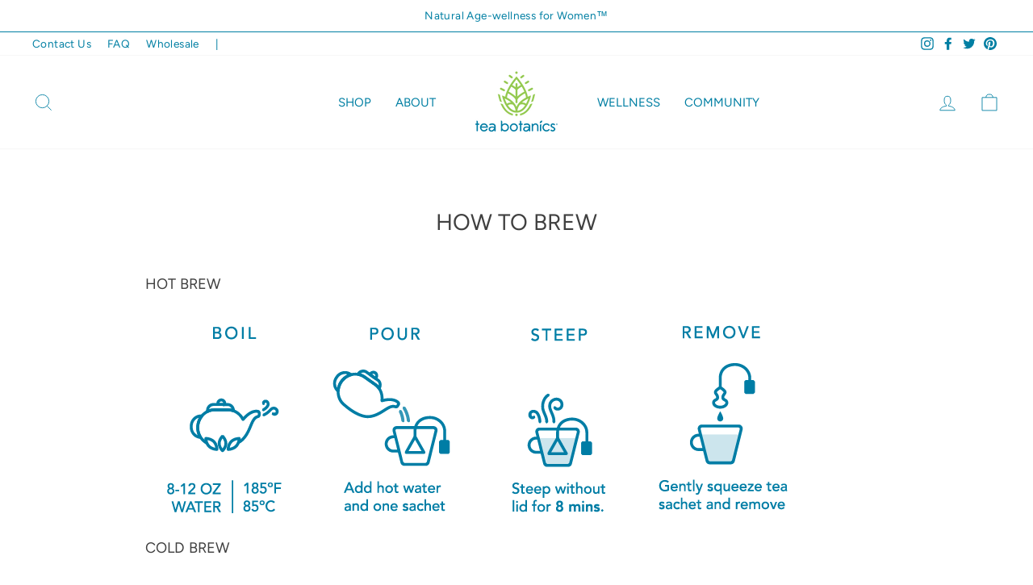

--- FILE ---
content_type: application/x-javascript
request_url: https://app.sealsubscriptions.com/shopify/public/status/shop/tea-botanics.myshopify.com.js?1769210963
body_size: -156
content:
var sealsubscriptions_settings_updated='1701668031';